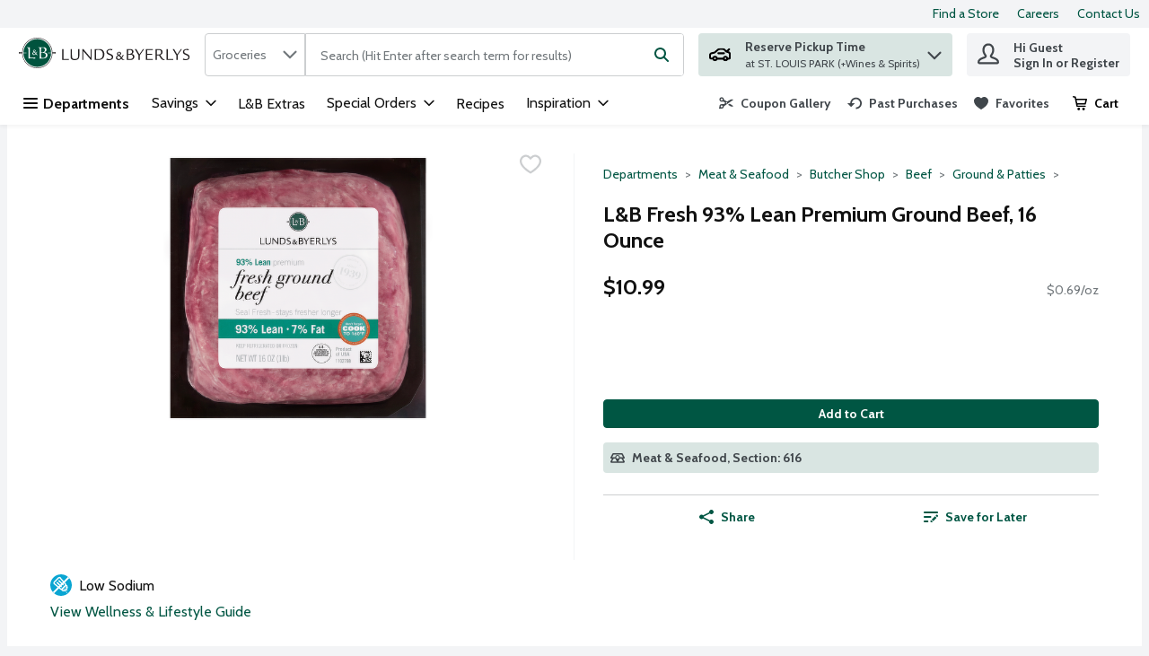

--- FILE ---
content_type: application/javascript; charset=UTF-8
request_url: https://www.lundsandbyerlys.com/static/js/bundle.runtime.4df2ad03.js
body_size: 4971
content:
(()=>{"use strict";var e={},o={};function a(t){var r=o[t];if(void 0!==r)return r.exports;var n=o[t]={id:t,loaded:!1,exports:{}};return e[t].call(n.exports,n,n.exports,a),n.loaded=!0,n.exports}a.m=e,(()=>{var e=[];a.O=(o,t,r,n)=>{if(!t){var d=1/0;for(f=0;f<e.length;f++){for(var[t,r,n]=e[f],i=!0,l=0;l<t.length;l++)(!1&n||d>=n)&&Object.keys(a.O).every((e=>a.O[e](t[l])))?t.splice(l--,1):(i=!1,n<d&&(d=n));if(i){e.splice(f--,1);var c=r();void 0!==c&&(o=c)}}return o}n=n||0;for(var f=e.length;f>0&&e[f-1][2]>n;f--)e[f]=e[f-1];e[f]=[t,r,n]}})(),a.n=e=>{var o=e&&e.__esModule?()=>e.default:()=>e;return a.d(o,{a:o}),o},(()=>{var e,o=Object.getPrototypeOf?e=>Object.getPrototypeOf(e):e=>e.__proto__;a.t=function(t,r){if(1&r&&(t=this(t)),8&r)return t;if("object"===typeof t&&t){if(4&r&&t.__esModule)return t;if(16&r&&"function"===typeof t.then)return t}var n=Object.create(null);a.r(n);var d={};e=e||[null,o({}),o([]),o(o)];for(var i=2&r&&t;"object"==typeof i&&!~e.indexOf(i);i=o(i))Object.getOwnPropertyNames(i).forEach((e=>d[e]=()=>t[e]));return d.default=()=>t,a.d(n,d),n}})(),a.d=(e,o)=>{for(var t in o)a.o(o,t)&&!a.o(e,t)&&Object.defineProperty(e,t,{enumerable:!0,get:o[t]})},a.f={},a.e=e=>Promise.all(Object.keys(a.f).reduce(((o,t)=>(a.f[t](e,o),o)),[])),a.u=e=>"static/js/"+({6:"WelcomeModal-ReviewRewardsModal",39:"StoreInformation",123:"Confirmation",145:"PlaceOrderAfterVerify",203:"CA_NutritionProfile",208:"WebCollage",223:"PlanningList",331:"FloatingCmsPreviewWindowChunk",353:"WelcomeModal-DeleteCreditCard",368:"ServerDataRecommendationCarousel",553:"ServerDataProductCardStory",633:"SlideOutChunk",750:"AdvertsPage",828:"WelcomeModal-AddressFinder",838:"SummaryBoxPromotionsV3",885:"MultiItemListModalChunk",900:"PreferencesPage",923:"WelcomeModal-GiftCard",1036:"PageTopperV1",1037:"ConfettiCallbackComponent",1145:"CMSPromotionsGallery",1166:"WelcomeModal-ReserveTimeslot",1199:"WelcomeModal-EntryStep",1209:"Checkout_PaymentSection",1229:"SmartBannerAppleChunk",1330:"Hoc-sp-OnScrollPaginationComponent",1351:"LargePromotionV1",1356:"StandardContentBlock2",1515:"LargeContentBlock",1518:"RegStepTwoPage",1525:"Recipes",1534:"ClientDataProductCardStory",1556:"US_NutritionProfile",1604:"SearchResults",1618:"OrderPaymentConfirmation",1620:"Hoc-sp-ButtonPaginationComponent",1633:"PaymentFailure",1686:"Image",1737:"Checkout_DeliverySection",1820:"WelcomeModal-Geolocation",1826:"Impersonate",1908:"Checkout_ApplePay",2007:"PreviewUrlHandlerChunk",2046:"StackedContentBlock",2154:"PastPurchasesPage",2251:"WelcomeModal-DeleteAccountActiveOrder",2265:"Subscriptions",2283:"Recommendations",2376:"TextButton",2472:"BannerCarousel",2473:"WelcomeModal-ProductMissedPromotionDetails",2567:"LoginRedirect",2588:"HeadingsAndText",2597:"ListDetails",2603:"ProductPageModalChunk",2701:"Checkout_BrainTreeHostedFields",2746:"ProductCardStory",2754:"EU_NutritionProfile",2860:"Checkout_ContactInfoSection",2954:"GlobalSpinnerChunk",3026:"WelcomeModal-DeleteAddress",3054:"SummaryBoxPromotionsV2",3088:"WelcomeModal-FixAddress",3107:"WeeklyAds",3139:"CouponGallery",3150:"ImageWithContentV1",3252:"SilentSignIn",3422:"WelcomeModal-ChangeLanguage",3592:"WelcomeModal-EntryStep2",3692:"Freeform",3701:"ProductDetails",3729:"SupportLoginIssues",3754:"WelcomeModal-TimeslotDeliveryStatusWarning",3812:"WelcomeModal-ShoppingListConfirmation",3873:"TwoProductCard",3881:"NextAvailableTimeslot",3925:"LargePromotion",3953:"CustomerNotificationModalChunk",3975:"WelcomeModal-BlockStep",4009:"WelcomeModal-CartMissedPromotionDetails",4054:"PastPurchasesByCategories",4110:"VideoWithContent",4115:"FavoritesForCategoriesPage",4205:"PageTopperWithFullBackground",4257:"ReCaptchaComponentChunk",4357:"FavoritesByCategoriesPage",4440:"ClientDataRecipe",4501:"MaxLimitModalShoppingRuleChunk",4681:"Checkout",4685:"RecipeDetail",4754:"ProductCategoriesDetails",4817:"Checkout_TimeslotSection",4862:"FavoritesCategories",4878:"WelcomeModal-RecommendedSubstitutionsSearchModal",4879:"ContentPage",4891:"WelcomeModal-PreserveStoreInfoModal",4897:"FirebaseComponent",4911:"ModifyOrderModalShoppingRuleChunk",4994:"SilentRenew",5179:"Sale",5208:"Checkout_CartItems",5303:"WelcomeModal-CannotCopyCartToShoppingList",5310:"WelcomeModal-SpecialRequest",5404:"MyLists",5406:"WelcomeModalChunk",5460:"SmallPromotion",5571:"ProductListing",5612:"WelcomeModal-ChangeStoreModifyWarning",5621:"AddToCartModalShoppingRuleChunk",5711:"ClientDataSmallPromotion",5723:"WelcomeModal-MissingLoyaltyNumber",5757:"WelcomeModal-ShoppingListUnavailable",5769:"WelcomeModal-StoreDetails",5825:"WelcomeModal-ChangeStoreConfirmationCheckout",5841:"StoreLocator",5966:"OrderModifyFailure",5990:"WelcomeModal-ConnectedOrderModals",6063:"TreeBanner",6101:"WelcomeModal-AddNewAddress",6258:"SmartBannerAndroidChunk",6272:"MyAccount",6300:"PlaceOrderCallback",6326:"ConfettiComponent",6401:"Checkout_VouchersSection",6405:"InformationModalsChunk",6457:"CartReview",6482:"TimeSlotExpiryModalChunk",6536:"ImageTextButton",6563:"CategoryProducts",6626:"CMSPreview",6718:"PromotionDetailsPage",6827:"WelcomeModal-ReserveNewTimeslot",6854:"HeroBannerV1",7003:"ImageWithContent",7013:"Departments",7034:"ProductPromotionsModalChunk",7176:"WelcomeModal-LoginStep",7178:"MyOrders",7202:"PageTopperWithFullBackgroundV1",7205:"SummaryBoxPromotionsV1",7301:"Flyer",7316:"ContactUs",7329:"`PageTopper`",7337:"AUS_NutritionProfile",7577:"WelcomeModal-ErrorInfo",7666:"SurveyPage",7676:"PastPurchasesForCategories",7685:"WelcomeModal-PDPListTooltip",7910:"SignInCallback",8016:"ClientDataLargePromotion",8023:"Legacy_ProductCard",8082:"InterimModalContent",8233:"ClientDataRecommendationCarousel",8331:"ErrorToastChunk",8346:"SmallCarousel",8396:"HeroBanner",8410:"AddToCartNotificationShoppingRuleChunk",8424:"ServerDataRecipe",8567:"WelcomeModal-DeleteAccount",8726:"DigitalCoupons",8753:"OrderDetails",8775:"ProductCardStoryV1",8785:"Checkout_GooglePay",8786:"StandardContentBlock1",9056:"WelcomeModal-ChangeStoreConfirmation",9109:"CallToAction",9114:"Checkout_Paypal",9265:"DigitalCouponsChunk",9397:"ModifyPaymentCallback",9477:"PaymentSuccess",9527:"Unsupported",9794:"PageHeader",9886:"CartProductMissedPromotions",9945:"Video",9969:"PromotionsPage"}[e]||e)+"."+{6:"399965c5",39:"90863e91",123:"48f55bd4",145:"d8ffa938",203:"abe37bf4",208:"43957524",223:"7c2d9d8a",331:"c551ff0c",353:"27626494",368:"e74dc01b",553:"fa4d2ab2",633:"a3ded0d5",750:"bf600b2b",828:"d50a8069",838:"6e30e592",885:"f644adce",900:"cdd9b22c",923:"85d6946f",1036:"bf4abdd2",1037:"490b76c0",1145:"4368ee92",1166:"308e0331",1199:"531fea22",1209:"a4af89f6",1229:"db3ef276",1330:"9967e1ad",1351:"56485c91",1356:"83dee310",1460:"3b813000",1515:"110697bf",1518:"500fb583",1525:"36f3ad6f",1534:"7aa6b682",1556:"ea28c1b6",1604:"25e4e86c",1618:"3240505f",1620:"b15f4663",1633:"89392eaf",1686:"ba97b841",1737:"be00e237",1820:"34a9949e",1826:"b44c5c99",1908:"1ac6bef5",2007:"4002c680",2046:"47f0b4e1",2154:"31b76e25",2251:"b30d7e33",2265:"14f989f6",2283:"7fb21803",2376:"4192cbd8",2472:"501d750d",2473:"7c608429",2567:"bea4be96",2588:"c3ddfc2f",2597:"2567f3ed",2603:"578f2d11",2701:"c63f2084",2746:"a419fa84",2754:"ee167fdb",2792:"21140df5",2860:"ed372bb4",2954:"197e6605",3026:"809bef31",3054:"f0150aee",3088:"b977ff61",3107:"a0b0de16",3139:"ed39b988",3150:"83a29f52",3252:"00fdd807",3422:"65066d33",3592:"93f26f34",3692:"72c1307c",3701:"5703cc71",3729:"645a150f",3754:"052ad544",3812:"eec1598d",3873:"3455bb1b",3881:"1255201c",3925:"3ad78d95",3953:"f3a52911",3975:"b1d0c3bc",4009:"41003ce1",4054:"b4e83cea",4110:"e4b75cd9",4115:"f791ce9e",4205:"8dbcb4f2",4257:"651863c3",4357:"c9b6daf3",4440:"f86f2f63",4501:"139b0155",4613:"9c521f94",4681:"697e3b7b",4685:"bbaea32a",4754:"5b267763",4817:"19aca088",4862:"6646f21c",4878:"5dc00e1b",4879:"035e3060",4891:"ad208a0f",4897:"8372a1d0",4911:"1a5f36c2",4994:"694a08fe",5179:"37495b00",5208:"79eff301",5303:"303d51f7",5310:"0794a635",5404:"5b56ecf2",5406:"43dd130c",5422:"b4734866",5460:"329c86ad",5571:"b405a4b8",5612:"85eb4d9a",5621:"c1e5cfff",5711:"87d75085",5723:"8fea6234",5757:"cff11c04",5769:"88bf14a4",5825:"21d48ba6",5841:"b5d4ce33",5966:"4efbd632",5990:"415bc8a2",6063:"b46aaad0",6101:"71bc2831",6258:"b3306fee",6272:"60baa936",6300:"248dc99b",6326:"424cc29d",6401:"2b34de54",6405:"8a605e20",6457:"97140e0c",6482:"dab93967",6536:"a7d56db9",6563:"95f09605",6626:"4c981b7d",6718:"36afba73",6827:"21c6a3f8",6854:"e76ceb8a",7003:"d33746b4",7013:"af7c6d79",7034:"3ad94eb9",7176:"f824c90a",7178:"8b745ef4",7202:"f1f71a6e",7205:"32492122",7301:"fd0a4d07",7316:"415f32ab",7329:"bbaeec8a",7337:"0450376f",7577:"4aed472a",7666:"9e3cab4c",7676:"c03be4b5",7685:"c6e0593b",7910:"5d651a2c",8016:"2a8271b8",8023:"58a5c928",8082:"93e8de16",8233:"3f77646a",8331:"803fed4f",8346:"6764cb40",8396:"57c6b53a",8410:"cc470b7d",8424:"e145b3a2",8567:"59a4bf94",8726:"4be1a67d",8753:"aa59d0d9",8775:"a7b58fc8",8785:"2903b22b",8786:"01ab78ca",9056:"1014647c",9109:"e1714278",9114:"49babedf",9265:"1e2a99d4",9397:"64734971",9477:"213e0ff7",9527:"3da8ceb1",9679:"2f4d6fbd",9794:"631f2a92",9886:"64404cca",9945:"4afa08fc",9969:"4f6e6439"}[e]+".chunk.js",a.g=function(){if("object"===typeof globalThis)return globalThis;try{return this||new Function("return this")()}catch(e){if("object"===typeof window)return window}}(),a.hmd=e=>((e=Object.create(e)).children||(e.children=[]),Object.defineProperty(e,"exports",{enumerable:!0,set:()=>{throw new Error("ES Modules may not assign module.exports or exports.*, Use ESM export syntax, instead: "+e.id)}}),e),a.o=(e,o)=>Object.prototype.hasOwnProperty.call(e,o),(()=>{var e={},o="v8.ui.storefront:";a.l=(t,r,n,d)=>{if(e[t])e[t].push(r);else{var i,l;if(void 0!==n)for(var c=document.getElementsByTagName("script"),f=0;f<c.length;f++){var s=c[f];if(s.getAttribute("src")==t||s.getAttribute("data-webpack")==o+n){i=s;break}}i||(l=!0,(i=document.createElement("script")).charset="utf-8",i.timeout=120,a.nc&&i.setAttribute("nonce",a.nc),i.setAttribute("data-webpack",o+n),i.src=t),e[t]=[r];var u=(o,a)=>{i.onerror=i.onload=null,clearTimeout(b);var r=e[t];if(delete e[t],i.parentNode&&i.parentNode.removeChild(i),r&&r.forEach((e=>e(a))),o)return o(a)},b=setTimeout(u.bind(null,void 0,{type:"timeout",target:i}),12e4);i.onerror=u.bind(null,i.onerror),i.onload=u.bind(null,i.onload),l&&document.head.appendChild(i)}}})(),a.r=e=>{"undefined"!==typeof Symbol&&Symbol.toStringTag&&Object.defineProperty(e,Symbol.toStringTag,{value:"Module"}),Object.defineProperty(e,"__esModule",{value:!0})},a.nmd=e=>(e.paths=[],e.children||(e.children=[]),e),a.p="/",(()=>{var e={3666:0};a.f.j=(o,t)=>{var r=a.o(e,o)?e[o]:void 0;if(0!==r)if(r)t.push(r[2]);else if(3666!=o){var n=new Promise(((a,t)=>r=e[o]=[a,t]));t.push(r[2]=n);var d=a.p+a.u(o),i=new Error;a.l(d,(t=>{if(a.o(e,o)&&(0!==(r=e[o])&&(e[o]=void 0),r)){var n=t&&("load"===t.type?"missing":t.type),d=t&&t.target&&t.target.src;i.message="Loading chunk "+o+" failed.\n("+n+": "+d+")",i.name="ChunkLoadError",i.type=n,i.request=d,r[1](i)}}),"chunk-"+o,o)}else e[o]=0},a.O.j=o=>0===e[o];var o=(o,t)=>{var r,n,[d,i,l]=t,c=0;if(d.some((o=>0!==e[o]))){for(r in i)a.o(i,r)&&(a.m[r]=i[r]);if(l)var f=l(a)}for(o&&o(t);c<d.length;c++)n=d[c],a.o(e,n)&&e[n]&&e[n][0](),e[n]=0;return a.O(f)},t=self.__LOADABLE_LOADED_CHUNKS__=self.__LOADABLE_LOADED_CHUNKS__||[];t.forEach(o.bind(null,0)),t.push=o.bind(null,t.push.bind(t))})()})();